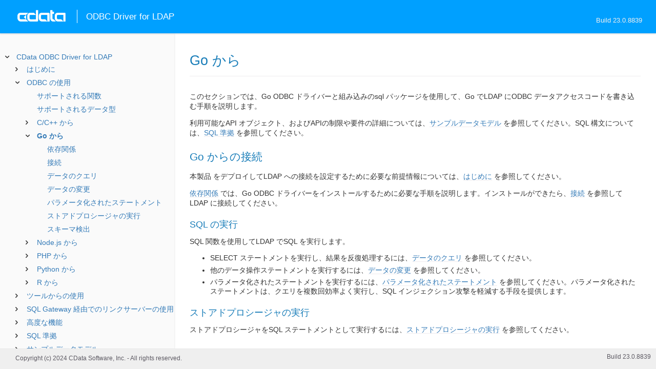

--- FILE ---
content_type: text/html
request_url: https://cdn.cdata.com/help/RJJ/jp/odbc/pg_odbclanggo.htm
body_size: 2466
content:
  

  
<!DOCTYPE html><html>
<head>
  <meta http-equiv="Content-Type" content="text/html; charset=utf-8" />
  	<link rel="shortcut icon" href="/favicon.ico" type="image/x-icon">
	<link rel="icon" href="/favicon.ico" type="image/x-icon">
    
  
  <title>CData ODBC Driver for LDAP -  Go から</title>
  <meta name="viewport" content="width=device-width, initial-scale=1">
	<meta name="description" 	content="CData ODBC Driver for LDAP - RSBLDAP -  Go から: " />
	<meta name="author" 		content="www.cdata.co.jp"> 
	<meta name="generator" 		content=" Go から (CData ODBC Driver for LDAP  [RJDJA Build 8839]);">
	

    <meta http-equiv="X-UA-Compatible" content="IE=edge" >
    <!--if it works on the readme.htm file-->          <link rel="stylesheet" type="text/css" href="../lib/bootstrap/bootstrap.min.css"/> 
      <link rel="stylesheet" type="text/css" href="../lib/syntaxhighlighter-3.0.83/styles/shCore.css" />
      <link rel="stylesheet" type="text/css" href="../lib/syntaxhighlighter-3.0.83/styles/shThemeDefault.css" />
      <link rel="stylesheet" type="text/css" href="help.css" />
      <link rel="stylesheet" type="text/css" href="../lib/tree.css" />
      
       <!-- CData Tracking Info -->      
      
      
            <!-- Google Tag Manager -->      <script>(function(w,d,s,l,i){w[l]=w[l]||[];w[l].push({'gtm.start':
        new Date().getTime(),event:'gtm.js'});var f=d.getElementsByTagName(s)[0],
        j=d.createElement(s),dl=l!='dataLayer'?'&l='+l:'';j.async=true;j.src=
        'https://www.googletagmanager.com/gtm.js?id='+i+dl;f.parentNode.insertBefore(j,f);
        })(window,document,'script','dataLayer','GTM-PDNQ38N');</script>
      <!-- End Google Tag Manager -->      
    </head>
<body>
	
  <div class="header">
    
    <div id="whlogo">&nbsp;</div>
    
    <div id='whheader'>
    	<h1>ODBC Driver for LDAP</h1>

    	<span class="phones">Build 23.0.8839</span>
    	</div>
    <div id="hamburger-menu"></div>
  </div>
    <div border="0" cellpadding="0" cellspacing="0" id="whlayout">
        
        <div id="whcontent">
        <!-- TABLE OF CONTENTS -->            <div height="100%" id=whleftcol width='1%' > 
 
                <div id='whsizer' style='width:340px;'>
        
                </div>
            </div>
        <!-- /TABLE OF CONTENTS -->    
        <div id="whrightcol">
				<div style='margin:0; padding:0;'>
						
						<div id=newver style='display:none;'></div>
				</div>
				
				<div id=whiframe>
					
                            
					<! -- BEGIN CONTENT -->					<div id="wrapper">
						<div id="content">
							<h1 id="default"> Go から</h1>
              <!-- <span id=whtitle>
              &prodname; - Build &prod.vermaj;.&prod.vermin;.&prod:verint;
              </span> -->




    <div class="chapter_content" id="pg_odbclanggo">

<p>このセクションでは、Go ODBC ドライバーと組み込みのsql パッケージを使用して、Go でLDAP にODBC データアクセスコードを書き込む手順を説明します。</p>

<p> 利用可能なAPI オブジェクト、およびAPIの制限や要件の詳細については、<a href="pg_datamodel.htm">サンプルデータモデル</a> を参照してください。SQL 構文については、<a href="pg_overview.htm">SQL 準拠</a> を参照してください。


<h2> Go からの接続 </h2>
</p>

<p>本製品 をデプロイしてLDAP への接続を設定するために必要な前提情報については、<a href="pg_startedintroo.htm">はじめに</a> を参照してください。
</p>

<p><a href="pg_odbclanggodeps.htm">依存関係</a> では、Go ODBC ドライバーをインストールするために必要な手順を説明します。インストールができたら、<a href="pg_odbclanggoconnect.htm">接続</a> を参照してLDAP に接続してください。


<h3>SQL の実行</h3>
</p>

<p>SQL 関数を使用してLDAP でSQL を実行します。
<ul><li>SELECT ステートメントを実行し、結果を反復処理するには、<a href="pg_odbclanggoqueries.htm">データのクエリ</a> を参照してください。
  </li><li>他のデータ操作ステートメントを実行するには、<a href="pg_odbclanggoupdates.htm">データの変更</a> を参照してください。
  </li><li>パラメータ化されたステートメントを実行するには、<a href="pg_odbclanggoparams.htm">パラメータ化されたステートメント</a> を参照してください。パラメータ化されたステートメントは、クエリを複数回効率よく実行し、SQL インジェクション攻撃を軽減する手段を提供します。</li></ul>

 

<h3>ストアドプロシージャの実行</h3>
</p>

<p>ストアドプロシージャをSQL ステートメントとして実行するには、<a href="pg_odbclanggosproc.htm">ストアドプロシージャの実行</a> を参照してください。
</p>

    </div>

  
				</p>
					<!-- <div style="width:450px;"><tbody><div><td>&;nbsp;</td></div></tbody></div> -->				</div>	
			</div>
			<div class="right-table-of-contents" id="table-of-contents"></div>
		<!-- END CONTENT -->	
	</div>
            </div>
        </div>
        <div>

				<div id='whfooter'>
					<div class=content>
            						Copyright (c) 2024 CData Software, Inc. - All rights reserved.
            
            
						<div class='build'>Build 23.0.8839</div>
					</div>&nbsp;
				</div>
        </div>
    </div>
	
			<script type="text/javascript" src="../lib/jquery-3.5.1.min.js"></script>
		<script type="text/javascript" src="../lib/syntaxhighlighter-3.0.83/scripts/XRegExp.js"></script>	
		<script type="text/javascript" src="../lib/syntaxhighlighter-3.0.83/scripts/shCore.js"></script>
		<script type="text/javascript" src="../lib/syntaxhighlighter-3.0.83/scripts/shAutoloader.js"></script>
		<script type="text/javascript" src="../lib/bootstrap/bootstrap.min.js"></script>
		<script type="text/javascript" src="../lib/toc-dist.js"></script>
		<script type="text/javascript" src="../lib/help.js"></script>
	
	
	<script defer src="https://static.cloudflareinsights.com/beacon.min.js/vcd15cbe7772f49c399c6a5babf22c1241717689176015" integrity="sha512-ZpsOmlRQV6y907TI0dKBHq9Md29nnaEIPlkf84rnaERnq6zvWvPUqr2ft8M1aS28oN72PdrCzSjY4U6VaAw1EQ==" data-cf-beacon='{"version":"2024.11.0","token":"a8bd74d4ba2f4be4ace93132620a7cc6","server_timing":{"name":{"cfCacheStatus":true,"cfEdge":true,"cfExtPri":true,"cfL4":true,"cfOrigin":true,"cfSpeedBrain":true},"location_startswith":null}}' crossorigin="anonymous"></script>
</body></html>









--- FILE ---
content_type: text/html
request_url: https://cdn.cdata.com/help/RJJ/jp/odbc/_toc.htm
body_size: 2842
content:































<!--if it works on the readme.htm file-->

        
        
    


<div id="whtoc" style="display:none;">

<!--  BEGIN TOC CONTENT -->
<UL >


  <LI class="expanded">
  <a href="default.htm">CData ODBC Driver for LDAP</a>

  <UL>








  
    <LI>
      <a href="pg_startedintroo.htm">はじめに</a>





  <UL>




  
    <LI>
      <a href="pg_connectiono.htm"> Windows DSN の構成</a>








  
    <LI>
      <a href="pg_connectionodbcmac.htm"> macOS DSN の構成</a>





  <UL>




  
    <LI>
      <a href="pg_jnimaciodbc.htm"> iODBC ドライバーマネージャーの使用</a>








  
    <LI>
      <a href="pg_jnimac.htm"> JNI の設定</a>








  </UL>

  
    <LI>
      <a href="pg_connectionodbclinux.htm"> Linux DSN の構成</a>





  <UL>




  
    <LI>
      <a href="pg_unixODBConlinux.htm"> unixODBC の使用</a>








  
    <LI>
      <a href="pg_linuxdatadirectmgr.htm"> DataDirect ドライバーマネージャーの使用</a>








  
    <LI>
      <a href="pg_jnilinux.htm"> JNI の設定</a>








  </UL>

  
    <LI>
      <a href="pg_ldapTables.htm"> LDAP テーブルとの連携</a>








  
    <LI>
      <a href="pg_changelog.htm"> 変更履歴</a>








  </UL>

  
    <LI>
      <a href="pg_odbcapi.htm">ODBC の使用</a>





  <UL>




  
    <LI>
      <a href="pg_sfunctions.htm"> サポートされる関数</a>








  
    <LI>
      <a href="pg_datatypes.htm"> サポートされるデータ型</a>








  
    <LI>
      <a href="pg_odbclangc.htm"> C/C++ から</a>





  <UL>




  
    <LI>
      <a href="pg_odbclangcconnect.htm"> 接続</a>








  
    <LI>
      <a href="pg_odbclangcqueries.htm"> データのクエリ</a>








  
    <LI>
      <a href="pg_odbclangcupdates.htm"> データの変更</a>








  
    <LI>
      <a href="pg_odbclangcparams.htm"> パラメータ化されたステートメント</a>








  
    <LI>
      <a href="pg_odbclangcsproc.htm"> ストアドプロシージャの実行</a>








  
    <LI>
      <a href="pg_odbclangcmeta.htm"> スキーマ検出</a>








  </UL>

  
    <LI>
      <a href="pg_odbclanggo.htm"> Go から</a>





  <UL>




  
    <LI>
      <a href="pg_odbclanggodeps.htm"> 依存関係</a>








  
    <LI>
      <a href="pg_odbclanggoconnect.htm"> 接続</a>








  
    <LI>
      <a href="pg_odbclanggoqueries.htm"> データのクエリ</a>








  
    <LI>
      <a href="pg_odbclanggoupdates.htm"> データの変更</a>








  
    <LI>
      <a href="pg_odbclanggoparams.htm"> パラメータ化されたステートメント</a>








  
    <LI>
      <a href="pg_odbclanggosproc.htm"> ストアドプロシージャの実行</a>








  
    <LI>
      <a href="pg_odbclanggometa.htm"> スキーマ検出</a>








  </UL>

  
    <LI>
      <a href="pg_odbclangnodejs.htm"> Node.js から</a>





  <UL>




  
    <LI>
      <a href="pg_odbclangnodejsdeps.htm"> 依存関係</a>








  
    <LI>
      <a href="pg_odbclangnodejsconnect.htm"> 接続</a>








  
    <LI>
      <a href="pg_odbclangnodejsqueries.htm"> データのクエリ</a>








  
    <LI>
      <a href="pg_odbclangnodejsupdates.htm"> データの変更</a>








  
    <LI>
      <a href="pg_odbclangnodejsparams.htm"> パラメータ化されたステートメント</a>








  
    <LI>
      <a href="pg_odbclangnodejssproc.htm"> ストアドプロシージャの実行</a>








  
    <LI>
      <a href="pg_odbclangnodejsmeta.htm"> スキーマ検出</a>








  </UL>

  
    <LI>
      <a href="pg_odbclangphp.htm"> PHP から</a>





  <UL>




  
    <LI>
      <a href="pg_odbclangphpdeps.htm"> 依存関係</a>








  
    <LI>
      <a href="pg_odbclangphpconnect.htm"> 接続</a>








  
    <LI>
      <a href="pg_odbclangphpqueries.htm"> データのクエリ</a>








  
    <LI>
      <a href="pg_odbclangphpupdates.htm"> データの変更</a>








  
    <LI>
      <a href="pg_odbclangphpparams.htm"> パラメータ化されたステートメント</a>








  
    <LI>
      <a href="pg_odbclangphpsproc.htm"> ストアドプロシージャの実行</a>








  
    <LI>
      <a href="pg_odbclangphpmeta.htm"> スキーマ検出</a>








  </UL>

  
    <LI>
      <a href="pg_odbclangpython.htm"> Python から</a>





  <UL>




  
    <LI>
      <a href="pg_odbclangpythondeps.htm"> 依存関係</a>








  
    <LI>
      <a href="pg_odbclangpythonconnect.htm"> 接続</a>








  
    <LI>
      <a href="pg_odbclangpythonqueries.htm"> データのクエリ</a>








  
    <LI>
      <a href="pg_odbclangpythonupdates.htm"> データの変更</a>








  
    <LI>
      <a href="pg_odbclangpythonparams.htm"> パラメータ化されたステートメント</a>








  
    <LI>
      <a href="pg_odbclangpythonsproc.htm"> ストアドプロシージャの実行</a>








  
    <LI>
      <a href="pg_odbclangpythonmeta.htm"> スキーマ検出</a>








  </UL>

  
    <LI>
      <a href="pg_odbclangr.htm"> R から</a>





  <UL>




  
    <LI>
      <a href="pg_odbclangrdeps.htm"> 依存関係</a>








  
    <LI>
      <a href="pg_odbclangrconnect.htm"> 接続</a>








  
    <LI>
      <a href="pg_odbclangrqueries.htm"> データのクエリ</a>








  
    <LI>
      <a href="pg_odbclangrupdates.htm"> データの変更</a>








  
    <LI>
      <a href="pg_odbclangrparams.htm"> パラメータ化されたステートメント</a>








  
    <LI>
      <a href="pg_odbclangrsproc.htm"> ストアドプロシージャの実行</a>








  
    <LI>
      <a href="pg_odbclangrmeta.htm"> スキーマ検出</a>








  </UL>

  </UL>

  
    <LI>
      <a href="pg_usageo.htm">ツールからの使用</a>





  <UL>




  
    <LI>
      <a href="pg_usageinexcelo.htm"> Excel から</a>








  
    <LI>
      <a href="pg_usageinpivoto.htm"> PowerPivot から</a>








  
    <LI>
      <a href="pg_usageinaccesso.htm"> Access から</a>








  
    <LI>
      <a href="pg_usagefilemakerpro.htm"> FileMaker Pro から</a>








  
    <LI>
      <a href="pg_usageinobiee.htm"> OBIEE から</a>








  
    <LI>
      <a href="pg_usageininformatica.htm"> Informatica から</a>








  
    <LI>
      <a href="pg_usageinsas.htm"> SAS から</a>








  </UL>

  
    <LI>
      <a href="pg_sqlgatewayoverallintro.htm">SQL Gateway 経由でのリンクサーバーの使用</a>





  <UL>




  
    <LI>
      <a href="pg_remotingintroo.htm"> SQL Gateway</a>





  <UL>




  
    <LI>
      <a href="pg_sqlgatewayservices.htm"> サービス</a>








  
    <LI>
      <a href="pg_sqlgatewayusers.htm"> ユーザー</a>








  
    <LI>
      <a href="pg_sqlgatewaystatus.htm"> ステータス</a>








  
    <LI>
      <a href="pg_sqlgatewaytunneling.htm"> トンネリング</a>








  
    <LI>
      <a href="pg_sqlgatewayother.htm"> その他</a>








  </UL>

  
    <LI>
      <a href="pg_linkedsrvintro.htm"> リンクサーバー</a>





  <UL>




  
    <LI>
      <a href="pg_linkedsrv.htm"> リンクサーバーの作成</a>








  
    <LI>
      <a href="pg_linkedsrvmetad.htm"> メタデータ検出</a>








  
    <LI>
      <a href="pg_linkedsrvexecqueries.htm"> クエリの実行</a>








  </UL>

  
    <LI>
      <a href="pg_mysqlclient.htm"> MySQL リモーティング</a>





  <UL>




  
    <LI>
      <a href="pg_sqlbrokerintro.htm"> MySQL Workbench からの接続</a>








  
    <LI>
      <a href="pg_lsmysqlmeta.htm"> メタデータ検出</a>








  
    <LI>
      <a href="pg_lsmysqlexecqueries.htm"> クエリの実行</a>








  </UL>

  </UL>

  
    <LI>
      <a href="pg_advancedfeatures.htm">高度な機能</a>





  <UL>




  
    <LI>
      <a href="pg_userviews.htm"> ユーザー定義ビュー</a>








  
    <LI>
      <a href="pg_advancedssl.htm"> SSL の設定</a>








  
    <LI>
      <a href="pg_advancedproxy.htm"> ファイアウォールとプロキシ</a>








  
    <LI>
      <a href="pg_caching.htm"> データのキャッシュ</a>





  <UL>




  
    <LI>
      <a href="pg_workings.htm">キャッシュ接続の設定</a>








  
    <LI>
      <a href="pg_cacheAutomatically.htm">データの自動キャッシュ</a>








  
    <LI>
      <a href="pg_cacheExplicitly.htm">明示的なデータのキャッシュ</a>








  
    <LI>
      <a href="pg_cachedatatypemapping.htm">データ型マッピング</a>








  </UL>

  
    <LI>
      <a href="pg_advancedqueryproc.htm"> クエリ処理</a>








  
    <LI>
      <a href="pg_advancedlogging.htm"> ログ</a>








  </UL>

  
    <LI>
      <a href="pg_overview.htm">SQL 準拠</a>





  <UL>




  
    <LI>
      <a href="pg_sqlfunctions.htm"> SQL 関数</a>





  <UL>




  
    <LI>
      <a href="pg_sqlstringfunctions.htm"> 文字列関数</a>








  
    <LI>
      <a href="pg_sqlmathfunctions.htm"> 算術関数</a>








  
    <LI>
      <a href="pg_sqldatefunctions.htm"> 日付関数</a>








  
    <LI>
      <a href="pg_dateliteralfunctions.htm">日付リテラル関数</a>








  </UL>

  
    <LI>
      <a href="pg_select.htm">SELECT ステートメント</a>





  <UL>




  
    <LI>
      <a href="pg_sfagg.htm">集計関数</a>








  
    <LI>
      <a href="pg_sfjoin.htm">JOIN クエリ</a>








  
    <LI>
      <a href="pg_window.htm">Window 関数</a>








  
    <LI>
      <a href="pg_tablevaluedfunctions.htm">テーブル値関数</a>








  </UL>

  
    <LI>
      <a href="pg_insert.htm">INSERT ステートメント</a>








  
    <LI>
      <a href="pg_update.htm">UPDATE ステートメント</a>








  
    <LI>
      <a href="pg_delete.htm">DELETE ステートメント</a>








  
    <LI>
      <a href="pg_cache.htm">CACHE ステートメント</a>








  
    <LI>
      <a href="pg_exec.htm">EXECUTE ステートメント</a>








  
    <LI>
      <a href="pg_pivotunpivot.htm">PIVOT およびUNPIVOT</a>








  </UL>

  
    <LI>
      <a href="pg_datamodel.htm">サンプルデータモデル</a>





  <UL>




  
    <LI>
      <a href="pg_alltables.htm"> テーブル</a>





  <UL>




  
    <LI>
      <a href="pg_table-group.htm"> Group</a>








  
    <LI>
      <a href="pg_table-organizationalperson.htm"> OrganizationalPerson</a>








  
    <LI>
      <a href="pg_table-person.htm"> Person</a>








  
    <LI>
      <a href="pg_table-top.htm"> Top</a>








  
    <LI>
      <a href="pg_table-user.htm"> User</a>








  </UL>

  
    <LI>
      <a href="pg_allsps.htm"> ストアドプロシージャ</a>





  <UL>




  
    <LI>
      <a href="pg_sp-addmemberstogroup.htm">AddMembersToGroup</a>








  
    <LI>
      <a href="pg_sp-changepassword.htm">ChangePassword</a>








  
    <LI>
      <a href="pg_sp-getattributes.htm">GetAttributes</a>








  
    <LI>
      <a href="pg_sp-movetodn.htm">MoveToDN</a>








  
    <LI>
      <a href="pg_sp-removemembersfromgroup.htm">RemoveMembersFromGroup</a>








  
    <LI>
      <a href="pg_sp-resetpassword.htm">ResetPassword</a>








  </UL>

  
    <LI>
      <a href="pg_allsystables.htm"> システムテーブル</a>





  <UL>




  
    <LI>
      <a href="pg_table-syscatalogs.htm">sys_catalogs</a>








  
    <LI>
      <a href="pg_table-sysschemas.htm">sys_schemas</a>








  
    <LI>
      <a href="pg_table-systables.htm">sys_tables</a>








  
    <LI>
      <a href="pg_table-systablecolumns.htm">sys_tablecolumns</a>








  
    <LI>
      <a href="pg_table-sysprocedures.htm">sys_procedures</a>








  
    <LI>
      <a href="pg_table-sysprocedureparameters.htm">sys_procedureparameters</a>








  
    <LI>
      <a href="pg_table-syskeycolumns.htm">sys_keycolumns</a>








  
    <LI>
      <a href="pg_table-foreignkeys.htm">sys_foreignkeys</a>








  
    <LI>
      <a href="pg_table-primarykeys.htm">sys_primarykeys</a>








  
    <LI>
      <a href="pg_table-sysindexes.htm">sys_indexes</a>








  
    <LI>
      <a href="pg_table-sysconnectionprops.htm">sys_connection_props</a>








  
    <LI>
      <a href="pg_table-syssqlinfo.htm">sys_sqlinfo</a>








  
    <LI>
      <a href="pg_table-sysidentity.htm">sys_identity</a>







  </UL>

  </UL>





  <LI>
    <a href="Connection.htm">接続プロパティ</a>
  
  <UL>






<li>
<a href="RSBLDAP_c_Authentication.htm">Authentication</a>
<UL>
		
<LI>

<a href="RSBLDAP_p_Server.htm">Server</a>



		
<LI>

<a href="RSBLDAP_p_Port.htm">Port</a>



		
<LI>

<a href="RSBLDAP_p_User.htm">User</a>



		
<LI>

<a href="RSBLDAP_p_Password.htm">Password</a>



		
<LI>

<a href="RSBLDAP_p_BaseDN.htm">BaseDN</a>



		
<LI>

<a href="RSBLDAP_p_UseSSL.htm">UseSSL</a>



		
<LI>

<a href="RSBLDAP_p_LDAPVersion.htm">LDAPVersion</a>



		
<LI>

<a href="RSBLDAP_p_AuthMechanism.htm">AuthMechanism</a>



		
<LI>

<a href="RSBLDAP_p_Scope.htm">Scope</a>



		
<LI>

<a href="RSBLDAP_p_DNAttributeFilter.htm">DNAttributeFilter</a>



		
<LI>

<a href="RSBLDAP_p_IntegratedSecurity.htm">IntegratedSecurity</a>


</UL>




<li>
<a href="RSBLDAP_c_SSL.htm">SSL</a>
<UL>
		
<LI>

<a href="RSBLDAP_p_SSLServerCert.htm">SSLServerCert</a>


</UL>




<li>
<a href="RSBLDAP_c_Firewall.htm">Firewall</a>
<UL>
		
<LI>

<a href="RSBLDAP_p_FirewallType.htm">FirewallType</a>



		
<LI>

<a href="RSBLDAP_p_FirewallServer.htm">FirewallServer</a>



		
<LI>

<a href="RSBLDAP_p_FirewallPort.htm">FirewallPort</a>



		
<LI>

<a href="RSBLDAP_p_FirewallUser.htm">FirewallUser</a>



		
<LI>

<a href="RSBLDAP_p_FirewallPassword.htm">FirewallPassword</a>


</UL>




<li>
<a href="RSBLDAP_c_Logging.htm">Logging</a>
<UL>
		
<LI>

<a href="RSBLDAP_p_Logfile.htm">Logfile</a>



		
<LI>

<a href="RSBLDAP_p_Verbosity.htm">Verbosity</a>



		
<LI>

<a href="RSBLDAP_p_LogModules.htm">LogModules</a>



		
<LI>

<a href="RSBLDAP_p_MaxLogFileSize.htm">MaxLogFileSize</a>



		
<LI>

<a href="RSBLDAP_p_MaxLogFileCount.htm">MaxLogFileCount</a>


</UL>




<li>
<a href="RSBLDAP_c_Schema.htm">Schema</a>
<UL>
		
<LI>

<a href="RSBLDAP_p_Location.htm">Location</a>



		
<LI>

<a href="RSBLDAP_p_BrowsableSchemas.htm">BrowsableSchemas</a>



		
<LI>

<a href="RSBLDAP_p_Tables.htm">Tables</a>



		
<LI>

<a href="RSBLDAP_p_Views.htm">Views</a>


</UL>




<li>
<a href="RSBLDAP_c_Caching.htm">Caching</a>
<UL>
		
<LI>

<a href="RSBLDAP_p_AutoCache.htm">AutoCache</a>



		
<LI>

<a href="RSBLDAP_p_CacheProvider.htm">CacheProvider</a>



		
<LI>

<a href="RSBLDAP_p_CacheDriver.htm">CacheDriver</a>



		
<LI>

<a href="RSBLDAP_p_CacheConnection.htm">CacheConnection</a>



		
<LI>

<a href="RSBLDAP_p_CacheLocation.htm">CacheLocation</a>



		
<LI>

<a href="RSBLDAP_p_CacheTolerance.htm">CacheTolerance</a>



		
<LI>

<a href="RSBLDAP_p_Offline.htm">Offline</a>



		
<LI>

<a href="RSBLDAP_p_CacheMetadata.htm">CacheMetadata</a>


</UL>




<li>
<a href="RSBLDAP_c_Miscellaneous.htm">Miscellaneous</a>
<UL>
		
<LI>

<a href="RSBLDAP_p_BatchSize.htm">BatchSize</a>



		
<LI>

<a href="RSBLDAP_p_DefaultDomain.htm">DefaultDomain</a>



		
<LI>

<a href="RSBLDAP_p_EnableForeignKeyDetection.htm">EnableForeignKeyDetection</a>



		
<LI>

<a href="RSBLDAP_p_FollowReferrals.htm">FollowReferrals</a>



		
<LI>

<a href="RSBLDAP_p_FriendlyGUID.htm">FriendlyGUID</a>



		
<LI>

<a href="RSBLDAP_p_FriendlySID.htm">FriendlySID</a>



		
<LI>

<a href="RSBLDAP_p_IncludeDualTable.htm">IncludeDualTable</a>



		
<LI>

<a href="RSBLDAP_p_LimitKeySize.htm">LimitKeySize</a>



		
<LI>

<a href="RSBLDAP_p_MapBigintToVarchar.htm">MapBigintToVarchar</a>



		
<LI>

<a href="RSBLDAP_p_MapToInt.htm">MapToInt</a>



		
<LI>

<a href="RSBLDAP_p_MapToLongVarchar.htm">MapToLongVarchar</a>



		
<LI>

<a href="RSBLDAP_p_MapToWVarchar.htm">MapToWVarchar</a>



		
<LI>

<a href="RSBLDAP_p_MaximumColumnSize.htm">MaximumColumnSize</a>



		
<LI>

<a href="RSBLDAP_p_MaxRows.htm">MaxRows</a>



		
<LI>

<a href="RSBLDAP_p_Other.htm">Other</a>



		
<LI>

<a href="RSBLDAP_p_PseudoColumns.htm">PseudoColumns</a>



		
<LI>

<a href="RSBLDAP_p_Readonly.htm">Readonly</a>



		
<LI>

<a href="RSBLDAP_p_RTK.htm">RTK</a>



		
<LI>

<a href="RSBLDAP_p_Timeout.htm">Timeout</a>



		
<LI>

<a href="RSBLDAP_p_UpperCaseIdentifiers.htm">UpperCaseIdentifiers</a>



		
<LI>

<a href="RSBLDAP_p_UserDefinedViews.htm">UserDefinedViews</a>


</UL>












	</UL>



  <LI>

    <a href="license.htm">ソフトウェア使用許諾契約書</a>




</UL>

<!-- END TOC CONTENT -->

</div>            

--- FILE ---
content_type: text/plain
request_url: https://c.6sc.co/?m=1
body_size: 194
content:
6suuid=152b3417f9c92e006a067a69860300003eee5000